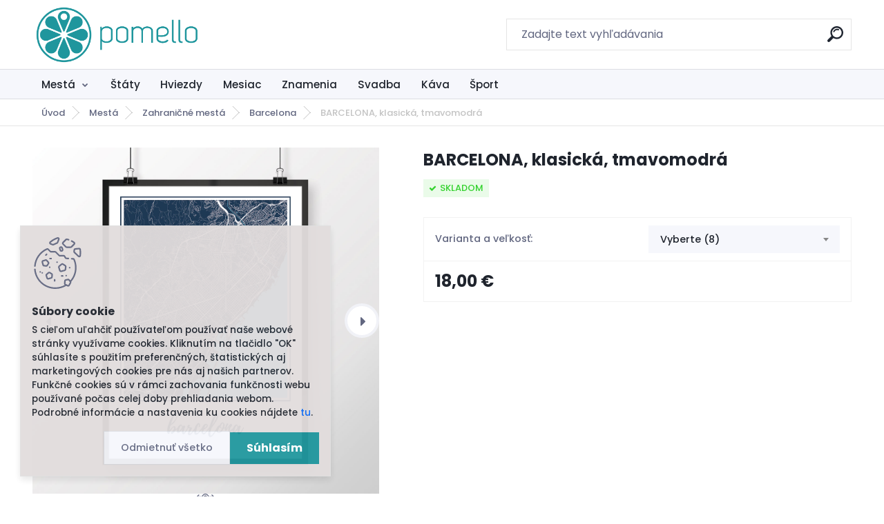

--- FILE ---
content_type: text/html; charset=utf-8
request_url: https://www.pomello.sk/BARCELONA-klasicka-tmavomodra-d575.htm?tab=description
body_size: 20098
content:


        <!DOCTYPE html>
    <html xmlns:og="http://ogp.me/ns#" xmlns:fb="http://www.facebook.com/2008/fbml" lang="sk" class="tmpl__titanium">
      <head>
          <script>
              window.cookie_preferences = getCookieSettings('cookie_preferences');
              window.cookie_statistics = getCookieSettings('cookie_statistics');
              window.cookie_marketing = getCookieSettings('cookie_marketing');

              function getCookieSettings(cookie_name) {
                  if (document.cookie.length > 0)
                  {
                      cookie_start = document.cookie.indexOf(cookie_name + "=");
                      if (cookie_start != -1)
                      {
                          cookie_start = cookie_start + cookie_name.length + 1;
                          cookie_end = document.cookie.indexOf(";", cookie_start);
                          if (cookie_end == -1)
                          {
                              cookie_end = document.cookie.length;
                          }
                          return unescape(document.cookie.substring(cookie_start, cookie_end));
                      }
                  }
                  return false;
              }
          </script>
                <title>Mestá | BARCELONA, klasická, tmavomodrá | Pomello • Personalizovaný obraz pre každú príležitosť </title>
        <script type="text/javascript">var action_unavailable='action_unavailable';var id_language = 'sk';var id_country_code = 'SK';var language_code = 'sk-SK';var path_request = '/request.php';var type_request = 'POST';var cache_break = "2511"; var enable_console_debug = false; var enable_logging_errors = false;var administration_id_language = 'sk';var administration_id_country_code = 'SK';</script>          <script type="text/javascript" src="//ajax.googleapis.com/ajax/libs/jquery/1.8.3/jquery.min.js"></script>
          <script type="text/javascript" src="//code.jquery.com/ui/1.12.1/jquery-ui.min.js" ></script>
                  <script src="/wa_script/js/jquery.hoverIntent.minified.js?_=2025-01-14-11-59" type="text/javascript"></script>
        <script type="text/javascript" src="/admin/jscripts/jquery.qtip.min.js?_=2025-01-14-11-59"></script>
                  <script src="/wa_script/js/jquery.selectBoxIt.min.js?_=2025-01-14-11-59" type="text/javascript"></script>
                  <script src="/wa_script/js/bs_overlay.js?_=2025-01-14-11-59" type="text/javascript"></script>
        <script src="/wa_script/js/bs_design.js?_=2025-01-14-11-59" type="text/javascript"></script>
        <script src="/admin/jscripts/wa_translation.js?_=2025-01-14-11-59" type="text/javascript"></script>
        <link rel="stylesheet" type="text/css" href="/css/jquery.selectBoxIt.wa_script.css?_=2025-01-14-11-59" media="screen, projection">
        <link rel="stylesheet" type="text/css" href="/css/jquery.qtip.lupa.css?_=2025-01-14-11-59">
        
                  <script src="/wa_script/js/jquery.colorbox-min.js?_=2025-01-14-11-59" type="text/javascript"></script>
          <link rel="stylesheet" type="text/css" href="/css/colorbox.css?_=2025-01-14-11-59">
          <script type="text/javascript">
            jQuery(document).ready(function() {
              (function() {
                function createGalleries(rel) {
                  var regex = new RegExp(rel + "\\[(\\d+)]"),
                      m, group = "g_" + rel, groupN;
                  $("a[rel*=" + rel + "]").each(function() {
                    m = regex.exec(this.getAttribute("rel"));
                    if(m) {
                      groupN = group + m[1];
                    } else {
                      groupN = group;
                    }
                    $(this).colorbox({
                      rel: groupN,
                      slideshow:false,
                       maxWidth: "85%",
                       maxHeight: "85%",
                       returnFocus: false
                    });
                  });
                }
                createGalleries("lytebox");
                createGalleries("lyteshow");
              })();
            });</script>
          <script type="text/javascript">
      function init_products_hovers()
      {
        jQuery(".product").hoverIntent({
          over: function(){
            jQuery(this).find(".icons_width_hack").animate({width: "130px"}, 300, function(){});
          } ,
          out: function(){
            jQuery(this).find(".icons_width_hack").animate({width: "10px"}, 300, function(){});
          },
          interval: 40
        });
      }
      jQuery(document).ready(function(){

        jQuery(".param select, .sorting select").selectBoxIt();

        jQuery(".productFooter").click(function()
        {
          var $product_detail_link = jQuery(this).parent().find("a:first");

          if($product_detail_link.length && $product_detail_link.attr("href"))
          {
            window.location.href = $product_detail_link.attr("href");
          }
        });
        init_products_hovers();
        
        ebar_details_visibility = {};
        ebar_details_visibility["user"] = false;
        ebar_details_visibility["basket"] = false;

        ebar_details_timer = {};
        ebar_details_timer["user"] = setTimeout(function(){},100);
        ebar_details_timer["basket"] = setTimeout(function(){},100);

        function ebar_set_show($caller)
        {
          var $box_name = $($caller).attr("id").split("_")[0];

          ebar_details_visibility["user"] = false;
          ebar_details_visibility["basket"] = false;

          ebar_details_visibility[$box_name] = true;

          resolve_ebar_set_visibility("user");
          resolve_ebar_set_visibility("basket");
        }

        function ebar_set_hide($caller)
        {
          var $box_name = $($caller).attr("id").split("_")[0];

          ebar_details_visibility[$box_name] = false;

          clearTimeout(ebar_details_timer[$box_name]);
          ebar_details_timer[$box_name] = setTimeout(function(){resolve_ebar_set_visibility($box_name);},300);
        }

        function resolve_ebar_set_visibility($box_name)
        {
          if(   ebar_details_visibility[$box_name]
             && jQuery("#"+$box_name+"_detail").is(":hidden"))
          {
            jQuery("#"+$box_name+"_detail").slideDown(300);
          }
          else if(   !ebar_details_visibility[$box_name]
                  && jQuery("#"+$box_name+"_detail").not(":hidden"))
          {
            jQuery("#"+$box_name+"_detail").slideUp(0, function() {
              $(this).css({overflow: ""});
            });
          }
        }

        
        jQuery("#user_icon, #basket_icon").hoverIntent({
          over: function(){
            ebar_set_show(this);
            
          } ,
          out: function(){
            ebar_set_hide(this);
          },
          interval: 40
        });
        
        jQuery("#user_icon").click(function(e)
        {
          if(jQuery(e.target).attr("id") == "user_icon")
          {
            window.location.href = "https://www.pomello.sk/pomello/e-login/";
          }
        });

        jQuery("#basket_icon").click(function(e)
        {
          if(jQuery(e.target).attr("id") == "basket_icon")
          {
            window.location.href = "https://www.pomello.sk/pomello/e-basket/";
          }
        });
      
      });
    </script>        <meta http-equiv="Content-language" content="sk">
        <meta http-equiv="Content-Type" content="text/html; charset=utf-8">
        <meta name="language" content="slovak">
        <meta name="keywords" content="barcelona,,klasická,,tmavomodrá">
        <meta name="description" content="Oživte byt, dom alebo kanceláriu zaujímavým obrazom svojho obľúbeného mesta! 
Nenašli ste vaše mesto? Je to jednoduché! Pripravíme akékoľvek mesto či">
        <meta name="revisit-after" content="1 Days">
        <meta name="distribution" content="global">
        <meta name="expires" content="never">
                  <meta name="expires" content="never">
                    <link rel="previewimage" href="https://www.pomello.sk/fotky39936/fotos/mapa-barcelona-3-4-1-1280x1280.jpg" />
          <meta property="og:image" content="https://www.facebook.com/pomello.sk" />
<meta property="og:image:secure_url" content="https://www.facebook.com/pomello.sk" />
<meta property="og:image:type" content="image/jpeg" />
            <meta name="robots" content="index, follow">
                      <link href="//www.pomello.sk/fotky39936/_ask_favicon-2.ico" rel="icon" type="image/x-icon">
          <link rel="shortcut icon" type="image/x-icon" href="//www.pomello.sk/fotky39936/_ask_favicon-2.ico">
                  <link rel="stylesheet" type="text/css" href="/css/lang_dependent_css/lang_sk.css?_=2025-01-14-11-59" media="screen, projection">
                <link rel='stylesheet' type='text/css' href='/wa_script/js/styles.css?_=2025-01-14-11-59'>
        <script language='javascript' type='text/javascript' src='/wa_script/js/javascripts.js?_=2025-01-14-11-59'></script>
        <script language='javascript' type='text/javascript' src='/wa_script/js/check_tel.js?_=2025-01-14-11-59'></script>
          <script src="/assets/javascripts/buy_button.js?_=2025-01-14-11-59"></script>
            <script type="text/javascript" src="/wa_script/js/bs_user.js?_=2025-01-14-11-59"></script>
        <script type="text/javascript" src="/wa_script/js/bs_fce.js?_=2025-01-14-11-59"></script>
        <script type="text/javascript" src="/wa_script/js/bs_fixed_bar.js?_=2025-01-14-11-59"></script>
        <script type="text/javascript" src="/bohemiasoft/js/bs.js?_=2025-01-14-11-59"></script>
        <script src="/wa_script/js/jquery.number.min.js?_=2025-01-14-11-59" type="text/javascript"></script>
        <script type="text/javascript">
            BS.User.id = 39936;
            BS.User.domain = "pomello";
            BS.User.is_responsive_layout = true;
            BS.User.max_search_query_length = 50;
            BS.User.max_autocomplete_words_count = 5;

            WA.Translation._autocompleter_ambiguous_query = ' Hľadaný výraz je pre našeptávač príliš všeobecný. Zadajte prosím ďalšie znaky, slová alebo pokračujte odoslaním formulára pre vyhľadávanie.';
            WA.Translation._autocompleter_no_results_found = ' Neboli nájdené žiadne produkty ani kategórie.';
            WA.Translation._error = " Chyba";
            WA.Translation._success = " Úspech";
            WA.Translation._warning = " Upozornenie";
            WA.Translation._multiples_inc_notify = '<p class="multiples-warning"><strong>Tento produkt je možné objednať iba v násobkoch #inc#. </strong><br><small>Vami zadaný počet kusov bol navýšený podľa tohto násobku.</small></p>';
            WA.Translation._shipping_change_selected = " Zmeniť...";
            WA.Translation._shipping_deliver_to_address = "_shipping_deliver_to_address";

            BS.Design.template = {
              name: "titanium",
              is_selected: function(name) {
                if(Array.isArray(name)) {
                  return name.indexOf(this.name) > -1;
                } else {
                  return name === this.name;
                }
              }
            };
            BS.Design.isLayout3 = true;
            BS.Design.templates = {
              TEMPLATE_ARGON: "argon",TEMPLATE_NEON: "neon",TEMPLATE_CARBON: "carbon",TEMPLATE_XENON: "xenon",TEMPLATE_AURUM: "aurum",TEMPLATE_CUPRUM: "cuprum",TEMPLATE_ERBIUM: "erbium",TEMPLATE_CADMIUM: "cadmium",TEMPLATE_BARIUM: "barium",TEMPLATE_CHROMIUM: "chromium",TEMPLATE_SILICIUM: "silicium",TEMPLATE_IRIDIUM: "iridium",TEMPLATE_INDIUM: "indium",TEMPLATE_OXYGEN: "oxygen",TEMPLATE_HELIUM: "helium",TEMPLATE_FLUOR: "fluor",TEMPLATE_FERRUM: "ferrum",TEMPLATE_TERBIUM: "terbium",TEMPLATE_URANIUM: "uranium",TEMPLATE_ZINCUM: "zincum",TEMPLATE_CERIUM: "cerium",TEMPLATE_KRYPTON: "krypton",TEMPLATE_THORIUM: "thorium",TEMPLATE_ETHERUM: "etherum",TEMPLATE_KRYPTONIT: "kryptonit",TEMPLATE_TITANIUM: "titanium",TEMPLATE_PLATINUM: "platinum"            };
        </script>
        <meta name="facebook-domain-verification" content="srudowy6cxhzllgvpzyxqvl5hqnfot">
<meta name="google-site-verification" content="we3tZEPErwgzQfo0zzssK3x1sSvlakYP2_lg9SQ3F7M">
          <script src="/js/progress_button/modernizr.custom.js"></script>
                      <link rel="stylesheet" type="text/css" href="/bower_components/owl.carousel/dist/assets/owl.carousel.min.css" />
            <link rel="stylesheet" type="text/css" href="/bower_components/owl.carousel/dist/assets/owl.theme.default.min.css" />
            <script src="/bower_components/owl.carousel/dist/owl.carousel.min.js"></script>
                      <link rel="stylesheet" type="text/css" href="/bower_components/priority-nav/dist/priority-nav-core.css" />
            <script src="/bower_components/priority-nav/dist/priority-nav.js"></script>
                      <link rel="stylesheet" type="text/css" href="//static.bohemiasoft.com/jave/style.css?_=2025-01-14-11-59" media="screen">
                    <link rel="stylesheet" type="text/css" href="/css/font-awesome.4.7.0.min.css" media="screen">
          <link rel="stylesheet" type="text/css" href="/sablony/nove/titanium/titaniumpurple/css/product_var3.css?_=2025-01-14-11-59" media="screen">
          <style>
    :root {
        --primary: #20979e;
        --primary-dark: #10757b;
        --secondary: #f6f7fc;
        --secondary-v2: #626780;
        --element-color: #1f242d;
        --stars: #ffcf15;
        --sale: #c91e1e;
        
        --empty-basket-text: " Košík je prázdny";
        --full-shopping-basket-text: "nákupný košík";
        --choose-delivery-method-text: "Výber spôsobu doručenia";
        --choose-payment-method-text: "Výber spôsobu platby";
        --free-price-text: "Zadarmo";
        --continue-without-login-text: "Pokračovanie bez prihlásenia";
        --summary-order-text: "Súhrn vašej objednávky";
        --cart-contents-text: "Váš košík";
        --in-login-text: "Prihlásenie";
        --in-registration-text: "Nová registrácia";
        --in-forgotten-pass-text: "";
        --price-list-filter-text: "Cenník";
        --search-see-everything-text: "Vidieť všetko";
        --discount-code-text: "Mám zľavový kód";
        --searched-cats-text: "Vyhľadávané kategórie";
        --back-to-eshop-text: "Späť do e-shopu";
        --to-category-menu-text: "Do kategórie";
        --back-menu-text: "Späť";
        --pagination-next-text: "Ďalšie";
        --pagination-previous-text: "Predchádzajúci";
        --cookies-files-text: "Súbory cookie";
        --newsletter-button-text: "Odoberať";
        --newsletter-be-up-to-date-text: "Buďte v obraze";
        --specify-params-text: "Vybrať parametre";
        --article-tags-text: "Tagy článku";
        --watch-product-text: "Sledovať produkt";
        --notfull-shopping-text: "Nákupný";
        --notfull-basket-is-empty-text: " Košík je prázdny";
        --whole-blog-article-text: "Celý článok";
        --basket-content-text: " Obsah košíka";
        --products-in-cat-text: " Produkty v kategórii";
        
    }
</style>
          <link rel="stylesheet"
                type="text/css"
                id="tpl-editor-stylesheet"
                href="/sablony/nove/titanium/titaniumpurple/css/colors.css?_=2025-01-14-11-59"
                media="screen">

          <meta name="viewport" content="width=device-width, initial-scale=1.0">
          <link rel="stylesheet" 
                   type="text/css" 
                   href="https://static.bohemiasoft.com/custom-css/titanium.css?_1763555132" 
                   media="screen"><style type="text/css">
               <!--#site_logo{
                  width: 275px;
                  height: 100px;
                  background-image: url('/fotky39936/design_setup/images/logo_logo_pomello-logo-01.png?cache_time=1647859097');
                  background-repeat: no-repeat;
                  
                }html body .myheader { 
          
          border: black;
          background-repeat: repeat;
          background-position: 0px 0px;
          
        }#page_background{
                  background-image: none;
                  background-repeat: repeat;
                  background-position: 0px 0px;
                  background-color: #ffffff;
                }.bgLupa{
                  padding: 0;
                  border: none;
                }

 :root { 
 }
-->
                </style>          <link rel="stylesheet" type="text/css" href="/fotky39936/design_setup/css/user_defined.css?_=1691997338" media="screen, projection">
                    <script type="text/javascript" src="/admin/jscripts/wa_dialogs.js?_=2025-01-14-11-59"></script>
            <script>
      $(document).ready(function() {
        if (getCookie('show_cookie_message' + '_39936_sk') != 'no') {
          if($('#cookies-agreement').attr('data-location') === '0')
          {
            $('.cookies-wrapper').css("top", "0px");
          }
          else
          {
            $('.cookies-wrapper').css("bottom", "0px");
          }
          $('.cookies-wrapper').show();
        }

        $('#cookies-notify__close').click(function() {
          setCookie('show_cookie_message' + '_39936_sk', 'no');
          $('#cookies-agreement').slideUp();
          $("#masterpage").attr("style", "");
          setCookie('cookie_preferences', 'true');
          setCookie('cookie_statistics', 'true');
          setCookie('cookie_marketing', 'true');
          window.cookie_preferences = true;
          window.cookie_statistics = true;
          window.cookie_marketing = true;
          if(typeof gtag === 'function') {
              gtag('consent', 'update', {
                  'ad_storage': 'granted',
                  'analytics_storage': 'granted',
                  'ad_user_data': 'granted',
                  'ad_personalization': 'granted'
              });
          }
         return false;
        });

        $("#cookies-notify__disagree").click(function(){
            save_preferences();
        });

        $('#cookies-notify__preferences-button-close').click(function(){
            var cookies_notify_preferences = $("#cookies-notify-checkbox__preferences").is(':checked');
            var cookies_notify_statistics = $("#cookies-notify-checkbox__statistics").is(':checked');
            var cookies_notify_marketing = $("#cookies-notify-checkbox__marketing").is(':checked');
            save_preferences(cookies_notify_preferences, cookies_notify_statistics, cookies_notify_marketing);
        });

        function save_preferences(preferences = false, statistics = false, marketing = false)
        {
            setCookie('show_cookie_message' + '_39936_sk', 'no');
            $('#cookies-agreement').slideUp();
            $("#masterpage").attr("style", "");
            setCookie('cookie_preferences', preferences);
            setCookie('cookie_statistics', statistics);
            setCookie('cookie_marketing', marketing);
            window.cookie_preferences = preferences;
            window.cookie_statistics = statistics;
            window.cookie_marketing = marketing;
            if(marketing && typeof gtag === 'function')
            {
                gtag('consent', 'update', {
                    'ad_storage': 'granted'
                });
            }
            if(statistics && typeof gtag === 'function')
            {
                gtag('consent', 'update', {
                    'analytics_storage': 'granted',
                    'ad_user_data': 'granted',
                    'ad_personalization': 'granted',
                });
            }
            if(marketing === false && BS && BS.seznamIdentity) {
                BS.seznamIdentity.clearIdentity();
            }
        }

        /**
         * @param {String} cookie_name
         * @returns {String}
         */
        function getCookie(cookie_name) {
          if (document.cookie.length > 0)
          {
            cookie_start = document.cookie.indexOf(cookie_name + "=");
            if (cookie_start != -1)
            {
              cookie_start = cookie_start + cookie_name.length + 1;
              cookie_end = document.cookie.indexOf(";", cookie_start);
              if (cookie_end == -1)
              {
                cookie_end = document.cookie.length;
              }
              return unescape(document.cookie.substring(cookie_start, cookie_end));
            }
          }
          return "";
        }
        
        /**
         * @param {String} cookie_name
         * @param {String} value
         */
        function setCookie(cookie_name, value) {
          var time = new Date();
          time.setTime(time.getTime() + 365*24*60*60*1000); // + 1 rok
          var expires = "expires="+time.toUTCString();
          document.cookie = cookie_name + "=" + escape(value) + "; " + expires + "; path=/";
        }
      });
    </script>
    <script async src="https://www.googletagmanager.com/gtag/js?id=UA-104686793-1"></script><script>
window.dataLayer = window.dataLayer || [];
function gtag(){dataLayer.push(arguments);}
gtag('js', new Date());
gtag('config', 'UA-104686793-1', { debug_mode: true });
</script>        <script type="text/javascript" src="/wa_script/js/search_autocompleter.js?_=2025-01-14-11-59"></script>
              <script>
              WA.Translation._complete_specification = "Popis produktu";
              WA.Translation._dont_have_acc = "Nemáte účet? ";
              WA.Translation._have_acc = "Máte už účet? ";
              WA.Translation._register_titanium = "Zaregistrovať sa";
              WA.Translation._login_titanium = "Prihlásiť";
              WA.Translation._placeholder_voucher = "Sem vložte kód";
          </script>
                <script src="/wa_script/js/template/titanium/script.js?_=2025-01-14-11-59"></script>
                    <link rel="stylesheet" type="text/css" href="/assets/vendor/magnific-popup/magnific-popup.css" />
      <script src="/assets/vendor/magnific-popup/jquery.magnific-popup.js"></script>
      <script type="text/javascript">
        BS.env = {
          decPoint: ",",
          basketFloatEnabled: false        };
      </script>
      <script type="text/javascript" src="/node_modules/select2/dist/js/select2.min.js"></script>
      <script type="text/javascript" src="/node_modules/maximize-select2-height/maximize-select2-height.min.js"></script>
      <script type="text/javascript">
        (function() {
          $.fn.select2.defaults.set("language", {
            noResults: function() {return " Žiadny záznam nebol nájdený"},
            inputTooShort: function(o) {
              var n = o.minimum - o.input.length;
              return "_input_too_short".replace("#N#", n);
            }
          });
          $.fn.select2.defaults.set("width", "100%")
        })();

      </script>
      <link type="text/css" rel="stylesheet" href="/node_modules/select2/dist/css/select2.min.css" />
      <script type="text/javascript" src="/wa_script/js/countdown_timer.js?_=2025-01-14-11-59"></script>
      <script type="text/javascript" src="/wa_script/js/app.js?_=2025-01-14-11-59"></script>
      <script type="text/javascript" src="/node_modules/jquery-validation/dist/jquery.validate.min.js"></script>

      
          </head>
      <body class="lang-sk catalog_true layout3 not-home page-product-detail page-product-575 basket-empty slider_available template-slider-disabled vat-payer-n alternative-currency-n" >
        <a name="topweb"></a>
            <div id="cookies-agreement" class="cookies-wrapper" data-location="1"
         style="background-color: #e2dddd;
                 opacity: 0.95"
    >
      <div class="cookies-notify-background"></div>
      <div class="cookies-notify" style="display:block!important;">
        <div class="cookies-notify__bar">
          <div class="cookies-notify__bar1">
            <div class="cookies-notify__text"
                                 >
                S cieľom uľahčiť používateľom používať naše webové stránky využívame cookies. Kliknutím na tlačidlo "OK" súhlasíte s použitím preferenčných, štatistických aj marketingových cookies pre nás aj našich partnerov. Funkčné cookies sú v rámci zachovania funkčnosti webu používané počas celej doby prehliadania webom. Podrobné informácie a nastavenia ku cookies nájdete <span class="cookies-notify__detail_button">tu</span>.            </div>
            <div class="cookies-notify__button">
                <a href="#" id="cookies-notify__disagree" class="secondary-btn"
                   style="color: #000000;
                           background-color: #cdcdcd;
                           opacity: 1"
                >Odmietnuť všetko</a>
              <a href="#" id="cookies-notify__close"
                 style="color: #000000;
                        background-color: #cdcdcd;
                        opacity: 1"
                >Súhlasím</a>
            </div>
          </div>
                        <div class="cookies-notify__detail_box hidden"
                             >
                <div id="cookies-nofify__close_detail"> Zavrieť</div>
                <div>
                    <br />
                    <b> Čo sú cookies?</b><br />
                    <span> Cookies sú krátke textové informácie, ktoré sú uložené vo Vašom prehliadači. Tieto informácie bežne používajú všetky webové stránky a ich prechádzaním dochádza k ukladaniu cookies. Pomocou partnerských skriptov, ktoré môžu stránky používať (napríklad Google analytics</span><br /><br />
                    <b> Ako môžem nastaviť prácu webu s cookies?</b><br />
                    <span> Napriek tomu, že odporúčame povoliť používanie všetkých typov cookies, prácu webu s nimi môžete nastaviť podľa vlastných preferencií pomocou checkboxov zobrazených nižšie. Po odsúhlasení nastavenia práce s cookies môžete zmeniť svoje rozhodnutie zmazaním či editáciou cookies priamo v nastavení Vášho prehliadača. Podrobnejšie informácie k premazaniu cookies nájdete v Pomocníkovi Vášho prehliadača.</span>
                </div>
                <div class="cookies-notify__checkboxes"
                                    >
                    <div class="checkbox-custom checkbox-default cookies-notify__checkbox">
                        <input type="checkbox" id="cookies-notify-checkbox__functional" checked disabled />
                        <label for="cookies-notify-checkbox__functional" class="cookies-notify__checkbox_label"> Nutné</label>
                    </div>
                    <div class="checkbox-custom checkbox-default cookies-notify__checkbox">
                        <input type="checkbox" id="cookies-notify-checkbox__preferences" checked />
                        <label for="cookies-notify-checkbox__preferences" class="cookies-notify__checkbox_label"> Preferenčné</label>
                    </div>
                    <div class="checkbox-custom checkbox-default cookies-notify__checkbox">
                        <input type="checkbox" id="cookies-notify-checkbox__statistics" checked />
                        <label for="cookies-notify-checkbox__statistics" class="cookies-notify__checkbox_label"> Štatistické</label>
                    </div>
                    <div class="checkbox-custom checkbox-default cookies-notify__checkbox">
                        <input type="checkbox" id="cookies-notify-checkbox__marketing" checked />
                        <label for="cookies-notify-checkbox__marketing" class="cookies-notify__checkbox_label"> Marketingové</label>
                    </div>
                </div>
                <div id="cookies-notify__cookie_types">
                    <div class="cookies-notify__cookie_type cookie-active" data-type="functional">
                         Nutné (13)
                    </div>
                    <div class="cookies-notify__cookie_type" data-type="preferences">
                         Preferenčné (1)
                    </div>
                    <div class="cookies-notify__cookie_type" data-type="statistics">
                         Štatistické (15)
                    </div>
                    <div class="cookies-notify__cookie_type" data-type="marketing">
                         Marketingové (15)
                    </div>
                    <div class="cookies-notify__cookie_type" data-type="unclassified">
                         Neklasifikované (7)
                    </div>
                </div>
                <div id="cookies-notify__cookie_detail">
                    <div class="cookie-notify__cookie_description">
                        <span id="cookie-notify__description_functional" class="cookie_description_active"> Tieto informácie sú nevyhnutné k správnemu chodu webovej stránky ako napríklad vkladanie tovaru do košíka, uloženie vyplnených údajov alebo prihlásenie do zákazníckej sekcie.</span>
                        <span id="cookie-notify__description_preferences" class="hidden"> Tieto cookies umožnia prispôsobiť správanie alebo vzhľad stránky podľa Vašich potrieb, napríklad voľba jazyka.</span>
                        <span id="cookie-notify__description_statistics" class="hidden"> Vďaka týmto cookies môžu majitelia aj developeri webu viac porozumieť správaniu užívateľov a vyvijať stránku tak, aby bola čo najviac prozákaznícka. Teda aby ste čo najrýchlejšie našli hľadaný tovar alebo čo najľahšie dokončili jeho nákup.</span>
                        <span id="cookie-notify__description_marketing" class="hidden"> Tieto informácie umožnia personalizovať zobrazenie ponúk priamo pre Vás vďaka historickej skúsenosti prehliadania predchádzajúcich stránok a ponúk.</span>
                        <span id="cookie-notify__description_unclassified" class="hidden"> Tieto cookies zatiaľ neboli roztriedené do vlastnej kategórie.</span>
                    </div>
                    <style>
                        #cookies-notify__cookie_detail_table td
                        {
                            color: #ffffff                        }
                    </style>
                    <table class="table" id="cookies-notify__cookie_detail_table">
                        <thead>
                            <tr>
                                <th> Meno</th>
                                <th> Účel</th>
                                <th> Vypršanie</th>
                            </tr>
                        </thead>
                        <tbody>
                                                    <tr>
                                <td>show_cookie_message</td>
                                <td>Ukladá informácie o potrebe zobrazenia cookie lišty</td>
                                <td>1 rok</td>
                            </tr>
                                                        <tr>
                                <td>__zlcmid</td>
                                <td>Tento súbor cookie sa používa na uloženie identity návštevníka počas návštev a preferencie návštevníka deaktivovať našu funkciu živého chatu. </td>
                                <td>1 rok</td>
                            </tr>
                                                        <tr>
                                <td>__cfruid</td>
                                <td>Tento súbor cookie je súčasťou služieb poskytovaných spoločnosťou Cloudflare – vrátane vyrovnávania záťaže, doručovania obsahu webových stránok a poskytovania pripojenia DNS pre prevádzkovateľov webových stránok. </td>
                                <td>relácie</td>
                            </tr>
                                                        <tr>
                                <td>_auth</td>
                                <td>Zaisťuje bezpečnosť prehliadania návštevníkov tým, že zabraňuje falšovaniu požiadaviek medzi stránkami. Tento súbor cookie je nevyhnutný pre bezpečnosť webu a návštevníka. </td>
                                <td>1 rok</td>
                            </tr>
                                                        <tr>
                                <td>csrftoken</td>
                                <td>Pomáha predchádzať útokom Cross-Site Request Forgery (CSRF).</td>
                                <td>1 rok</td>
                            </tr>
                                                        <tr>
                                <td>PHPSESSID</td>
                                <td>Zachováva stav užívateľskej relácie naprieč požiadavkami na stránky. </td>
                                <td>relácie</td>
                            </tr>
                                                        <tr>
                                <td>rc::a</td>
                                <td>Tento súbor cookie sa používa na rozlíšenie medzi ľuďmi a robotmi. To je výhodné pre web, aby
vytvárať platné správy o používaní ich webových stránok. </td>
                                <td>persistentní</td>
                            </tr>
                                                        <tr>
                                <td>rc::c</td>
                                <td>Tento súbor cookie sa používa na rozlíšenie medzi ľuďmi a robotmi. </td>
                                <td>relácie</td>
                            </tr>
                                                        <tr>
                                <td>AWSALBCORS</td>
                                <td>Registruje, ktorý server-cluster obsluhuje návštevníka. To sa používa v kontexte s vyrovnávaním záťaže, aby sa optimalizovala užívateľská skúsenosť. </td>
                                <td>6 dnů</td>
                            </tr>
                                                        <tr>
                                <td>18plus_allow_access#</td>
                                <td>Ukladá informáciu o odsúhlasení okna 18+ pre web.</td>
                                <td>neznámy</td>
                            </tr>
                                                        <tr>
                                <td>18plus_cat#</td>
                                <td>Ukladá informáciu o odsúhlasení okna 18+ pre kategóriu.</td>
                                <td>neznámy</td>
                            </tr>
                                                        <tr>
                                <td>bs_slide_menu</td>
                                <td></td>
                                <td>neznámy</td>
                            </tr>
                                                        <tr>
                                <td>left_menu</td>
                                <td>Ukladá informáciu o spôsobe zobrazenia ľavého menu.</td>
                                <td>neznámy</td>
                            </tr>
                                                    </tbody>
                    </table>
                    <div class="cookies-notify__button">
                        <a href="#" id="cookies-notify__preferences-button-close"
                           style="color: #000000;
                                background-color: #c8c8c8;
                                opacity: 1">
                            Uložiť nastavenia                        </a>
                    </div>
                </div>
            </div>
                    </div>
      </div>
    </div>
    
  <div id="responsive_layout_large"></div><div id="page">    <script type="text/javascript">
      var responsive_articlemenu_name = ' Menu';
      var responsive_eshopmenu_name = ' E-shop';
    </script>
        <link rel="stylesheet" type="text/css" href="/css/masterslider.css?_=2025-01-14-11-59" media="screen, projection">
    <script type="text/javascript" src="/js/masterslider.min.js"></script>
    <div class="myheader">
                <div class="navigate_bar">
            <div class="logo-wrapper">
            <a id="site_logo" href="//www.pomello.sk" class="mylogo" aria-label="Logo"></a>
    </div>
                <div id="search">
      <form name="search" id="searchForm" action="/search-engine.htm" method="GET" enctype="multipart/form-data">
        <label for="q" class="title_left2"> Hľadanie</label>
        <p>
          <input name="slovo" type="text" class="inputBox" id="q" placeholder=" Zadajte text vyhľadávania" maxlength="50">
          
          <input type="hidden" id="source_service" value="www.webareal.sk">
        </p>
        <div class="wrapper_search_submit">
          <input type="submit" class="search_submit" aria-label="search" name="search_submit" value="">
        </div>
        <div id="search_setup_area">
          <input id="hledatjak2" checked="checked" type="radio" name="hledatjak" value="2">
          <label for="hledatjak2">Hľadať v tovare</label>
          <br />
          <input id="hledatjak1"  type="radio" name="hledatjak" value="1">
          <label for="hledatjak1">Hľadať v článkoch</label>
                    <script type="text/javascript">
            function resolve_search_mode_visibility()
            {
              if (jQuery('form[name=search] input').is(':focus'))
              {
                if (jQuery('#search_setup_area').is(':hidden'))
                {
                  jQuery('#search_setup_area').slideDown(400);
                }
              }
              else
              {
                if (jQuery('#search_setup_area').not(':hidden'))
                {
                  jQuery('#search_setup_area').slideUp(400);
                }
              }
            }

            $('form[name=search] input').click(function() {
              this.focus();
            });

            jQuery('form[name=search] input')
                .focus(function() {
                  resolve_search_mode_visibility();
                })
                .blur(function() {
                  setTimeout(function() {
                    resolve_search_mode_visibility();
                  }, 1000);
                });

          </script>
                  </div>
      </form>
    </div>
                  </div>
          </div>
        <div class="eshop-menu drop-menu" id="dropMenu">
      <div id="dropMenuWrapper">
            <div class="menu-wrapper leftmenu" id="menuWrapper">
          <ul class="root-eshop-menu" id="menuContent">
              <li class="home-button">
              <a href="//www.pomello.sk">
      <i class="fa fa-home" aria-hidden="true"></i>
    </a>
            </li>
            <li class="eshop-menu-item item-1 has-submenu item-active">
            <a class="item-link level-1" href="/Mesta-c3_0_1.htm">Mestá</a>
          <ul class="eshop-submenu-root menu-level-2">
          <li class="eshop-menu-item item-1 has-submenu">
            <div class="menu-item-box">
                <div class="menu-item-cat">
          <a class="item-link level-2" href="/Mesta-c3_41_2.htm">Slovenské mestá</a>
              <ul class="eshop-submenu-root menu-level-3">
          <li class="eshop-menu-item item-1">
            <a class="item-link level-3" href="/Mesta-c3_46_3.htm">Banská Bystrica</a>
          </li>
        <li class="eshop-menu-item item-2">
            <a class="item-link level-3" href="/Mesta-c3_47_3.htm">Banská Štiavnica</a>
          </li>
        <li class="eshop-menu-item item-3">
            <a class="item-link level-3" href="/Mesta-c3_45_3.htm">Bardejov</a>
          </li>
        <li class="eshop-menu-item item-4">
            <a class="item-link level-3" href="/Mesta-c3_44_3.htm">Bratislava</a>
          </li>
        <li class="eshop-menu-item item-5">
            <a class="item-link level-3" href="/Mesta-c3_48_3.htm">Košice</a>
          </li>
        <li class="eshop-menu-item item-6">
            <a class="item-link level-3" href="/Mesta-c3_49_3.htm">Martin</a>
          </li>
        <li class="eshop-menu-item item-7">
            <a class="item-link level-3" href="/Mesta-c3_50_3.htm">Michalovce</a>
          </li>
        <li class="eshop-menu-item item-8">
            <a class="item-link level-3" href="/Mesta-c3_51_3.htm">Nitra</a>
          </li>
        <li class="eshop-menu-item item-9">
            <a class="item-link level-3" href="/Mesta-c3_52_3.htm">Piešťany</a>
          </li>
        <li class="eshop-menu-item item-10">
            <a class="item-link level-3" href="/Mesta-c3_53_3.htm">Poprad</a>
          </li>
        <li class="eshop-menu-item item-11">
            <a class="item-link level-3" href="/Mesta-c3_54_3.htm">Prešov</a>
          </li>
        <li class="eshop-menu-item item-12">
            <a class="item-link level-3" href="/Mesta-c3_55_3.htm">Prievidza</a>
          </li>
        <li class="eshop-menu-item item-13">
            <a class="item-link level-3" href="/Mesta-c3_56_3.htm">Trenčín</a>
          </li>
        <li class="eshop-menu-item item-14">
            <a class="item-link level-3" href="/Mesta-c3_57_3.htm">Trnava</a>
          </li>
        <li class="eshop-menu-item item-15">
            <a class="item-link level-3" href="/Mesta-c3_58_3.htm">Zvolen</a>
          </li>
        <li class="eshop-menu-item item-16">
            <a class="item-link level-3" href="/Mesta-c3_59_3.htm">Žilina</a>
          </li>
        </ul>
            </div>
      </div>
          </li>
        <li class="eshop-menu-item item-2 has-submenu item-active">
            <div class="menu-item-box">
                <div class="menu-item-cat">
          <a class="item-link level-2" href="/Mesta-c3_42_2.htm">Zahraničné mestá</a>
              <ul class="eshop-submenu-root menu-level-3">
          <li class="eshop-menu-item item-1">
            <a class="item-link level-3" href="/Mesta-c3_60_3.htm">Amsterdam</a>
          </li>
        <li class="eshop-menu-item item-2 item-active">
            <a class="item-link level-3" href="/Mesta-c3_61_3.htm">Barcelona</a>
          </li>
        <li class="eshop-menu-item item-3">
            <a class="item-link level-3" href="/Mesta-c3_62_3.htm">Budapešť</a>
          </li>
        <li class="eshop-menu-item item-4">
            <a class="item-link level-3" href="/Mesta-c3_63_3.htm">Krakov</a>
          </li>
        <li class="eshop-menu-item item-5">
            <a class="item-link level-3" href="/Mesta-c3_64_3.htm">Londýn</a>
          </li>
        <li class="eshop-menu-item item-6">
            <a class="item-link level-3" href="/Mesta-c3_65_3.htm">Madrid</a>
          </li>
        <li class="eshop-menu-item item-7">
            <a class="item-link level-3" href="/Mesta-c3_66_3.htm">Mníchov</a>
          </li>
        <li class="eshop-menu-item item-8">
            <a class="item-link level-3" href="/Mesta-c3_67_3.htm">New York</a>
          </li>
        <li class="eshop-menu-item item-9">
            <a class="item-link level-3" href="/Mesta-c3_68_3.htm">Oslo</a>
          </li>
        <li class="eshop-menu-item item-10">
            <a class="item-link level-3" href="/Mesta-c3_69_3.htm">Paríž</a>
          </li>
        <li class="eshop-menu-item item-11">
            <a class="item-link level-3" href="/Mesta-c3_70_3.htm">Praha</a>
          </li>
        <li class="eshop-menu-item item-12">
            <a class="item-link level-3" href="/Mesta-c3_71_3.htm">Reykjavík</a>
          </li>
        <li class="eshop-menu-item item-13">
            <a class="item-link level-3" href="/Mesta-c3_72_3.htm">Rím</a>
          </li>
        <li class="eshop-menu-item item-14">
            <a class="item-link level-3" href="/Mesta-c3_73_3.htm">Salzburg</a>
          </li>
        <li class="eshop-menu-item item-15">
            <a class="item-link level-3" href="/Mesta-c3_74_3.htm">Varšava</a>
          </li>
        <li class="eshop-menu-item item-16">
            <a class="item-link level-3" href="/Mesta-c3_75_3.htm">Viedeň</a>
          </li>
        </ul>
            </div>
      </div>
          </li>
        <li class="eshop-menu-item item-3">
            <div class="menu-item-box">
                <div class="menu-item-cat">
          <a class="item-link level-2" href="/Mesta-c3_43_2.htm">Na želanie</a>
                  </div>
      </div>
          </li>
        </ul>
        </li>
        <li class="eshop-menu-item item-2">
            <a class="item-link level-1" href="/Staty-c4_0_1.htm">Štáty</a>
          </li>
        <li class="eshop-menu-item item-3">
            <a class="item-link level-1" href="/Hviezdy-c2_0_1.htm">Hviezdy</a>
          </li>
        <li class="eshop-menu-item item-4">
            <a class="item-link level-1" href="/Mesiac-c9_0_1.htm">Mesiac</a>
          </li>
        <li class="eshop-menu-item item-5">
            <a class="item-link level-1" href="/Znamenia-c10_0_1.htm">Znamenia</a>
          </li>
        <li class="eshop-menu-item item-6">
            <a class="item-link level-1" href="/Svadba-c11_0_1.htm">Svadba</a>
          </li>
        <li class="eshop-menu-item item-7">
            <a class="item-link level-1" href="/Kava-c8_0_1.htm">Káva</a>
          </li>
        <li class="eshop-menu-item item-8">
            <a class="item-link level-1" href="/Sport-c6_0_1.htm">Šport</a>
          </li>
        </ul>
        </div>
          </div>
    </div>
    <script type="text/javascript">
      (function() {
        if(window.priorityNav)
        {
          var nav = priorityNav.init({
            mainNavWrapper: "#menuWrapper",
            mainNav: "#menuContent",
            breakPoint: 0,
            throttleDelay: '50',
            navDropdownLabel: " Ďalšie",
            navDropdownBreakpointLabel: 'Menu',
            initClass: 'top-nav',
            navDropdownClassName: 'nav-dropdown',
            navDropdownToggleClassName: 'nav-dropdown-toggle',
         })
         document.querySelector('.nav-dropdown-toggle').removeAttribute('aria-controls');
        }
      })();
    </script>
    <div id="page_background">      <div class="hack-box"><!-- HACK MIN WIDTH FOR IE 5, 5.5, 6  -->
                  <div id="masterpage" style="margin-bottom:95px;"><!-- MASTER PAGE -->
              <div id="header">          </div><!-- END HEADER -->
                    <div id="aroundpage"><!-- AROUND PAGE -->
            
      <!-- LEFT BOX -->
      <div id="left-box">
            <div id="rMenusSrc" style="display: none">
          <div id="rArticleMenu">
          <div class="menu-wrapper">
          <ul class="root-article-menu">
          <li class="article-menu-item item-1">
            <a href="/O-nas-a1_0.htm" target="_blank">
          <span>
      O nás    </span>
          </a>
          </li>
        <li class="article-menu-item item-2">
            <a href="/Obchodne-podmienky-a3_0.htm" target="_blank">
          <span>
      Obchodné podmienky    </span>
          </a>
          </li>
        <li class="article-menu-item item-3">
            <a href="https://www.pomello.sk/fotky39936/gdpr/docs/2018_05_29_151119_1_www-pomello-sk_GDPR.pdf" target="_blank">
          <span>
      Ochrana osobných údajov    </span>
          </a>
          </li>
        <li class="article-menu-item item-4">
            <a href="/Hodnotenia-a7_0.htm" target="_blank">
          <span>
      Hodnotenia    </span>
          </a>
          </li>
        <li class="article-menu-item item-5">
            <a href="/Platba-a-doprava-a4_0.htm" target="_blank">
          <span>
      Platba a doprava    </span>
          </a>
          </li>
        <li class="article-menu-item item-6">
            <a href="/Kontakt-a5_0.htm" target="_blank">
          <span>
      Kontakt    </span>
          </a>
          </li>
        </ul>
        </div>
        </div>
        <div id="rEshopMenu">
          <div class="menu-wrapper">
          <ul class="root-eshop-menu">
          <li class="eshop-menu-item item-1 has-submenu item-active">
            <a href="/Mesta-c3_0_1.htm" target="_self">
            <span>
                  <img class="menu-icon-img" src="/fotky39936/icons/mapa-bratislava-1-1-2-500x500.jpg" alt="Mestá" />
                </span>
          <span>
      Mestá    </span>
          </a>
          <ul class="eshop-submenu menu-level-2">
          <li class="eshop-menu-item item-1 has-submenu">
            <a href="/Mesta-c3_41_2.htm" target="_self">
          <span>
      Slovenské mestá    </span>
          </a>
          <ul class="eshop-submenu menu-level-3">
          <li class="eshop-menu-item item-1">
            <a href="/Mesta-c3_46_3.htm" target="_self">
          <span>
      Banská Bystrica    </span>
          </a>
          </li>
        <li class="eshop-menu-item item-2">
            <a href="/Mesta-c3_47_3.htm" target="_self">
          <span>
      Banská Štiavnica    </span>
          </a>
          </li>
        <li class="eshop-menu-item item-3">
            <a href="/Mesta-c3_45_3.htm" target="_self">
          <span>
      Bardejov    </span>
          </a>
          </li>
        <li class="eshop-menu-item item-4">
            <a href="/Mesta-c3_44_3.htm" target="_self">
          <span>
      Bratislava    </span>
          </a>
          </li>
        <li class="eshop-menu-item item-5">
            <a href="/Mesta-c3_48_3.htm" target="_self">
          <span>
      Košice    </span>
          </a>
          </li>
        <li class="eshop-menu-item item-6">
            <a href="/Mesta-c3_49_3.htm" target="_self">
          <span>
      Martin    </span>
          </a>
          </li>
        <li class="eshop-menu-item item-7">
            <a href="/Mesta-c3_50_3.htm" target="_self">
          <span>
      Michalovce    </span>
          </a>
          </li>
        <li class="eshop-menu-item item-8">
            <a href="/Mesta-c3_51_3.htm" target="_self">
          <span>
      Nitra    </span>
          </a>
          </li>
        <li class="eshop-menu-item item-9">
            <a href="/Mesta-c3_52_3.htm" target="_self">
          <span>
      Piešťany    </span>
          </a>
          </li>
        <li class="eshop-menu-item item-10">
            <a href="/Mesta-c3_53_3.htm" target="_self">
          <span>
      Poprad    </span>
          </a>
          </li>
        <li class="eshop-menu-item item-11">
            <a href="/Mesta-c3_54_3.htm" target="_self">
          <span>
      Prešov    </span>
          </a>
          </li>
        <li class="eshop-menu-item item-12">
            <a href="/Mesta-c3_55_3.htm" target="_self">
          <span>
      Prievidza    </span>
          </a>
          </li>
        <li class="eshop-menu-item item-13">
            <a href="/Mesta-c3_56_3.htm" target="_self">
          <span>
      Trenčín    </span>
          </a>
          </li>
        <li class="eshop-menu-item item-14">
            <a href="/Mesta-c3_57_3.htm" target="_self">
          <span>
      Trnava    </span>
          </a>
          </li>
        <li class="eshop-menu-item item-15">
            <a href="/Mesta-c3_58_3.htm" target="_self">
          <span>
      Zvolen    </span>
          </a>
          </li>
        <li class="eshop-menu-item item-16">
            <a href="/Mesta-c3_59_3.htm" target="_self">
          <span>
      Žilina    </span>
          </a>
          </li>
        </ul>
        </li>
        <li class="eshop-menu-item item-2 has-submenu item-active">
            <a href="/Mesta-c3_42_2.htm" target="_self">
          <span>
      Zahraničné mestá    </span>
          </a>
          <ul class="eshop-submenu menu-level-3">
          <li class="eshop-menu-item item-1">
            <a href="/Mesta-c3_60_3.htm" target="_self">
          <span>
      Amsterdam    </span>
          </a>
          </li>
        <li class="eshop-menu-item item-2 item-active">
            <a href="/Mesta-c3_61_3.htm" target="_self">
          <span>
      Barcelona    </span>
          </a>
          </li>
        <li class="eshop-menu-item item-3">
            <a href="/Mesta-c3_62_3.htm" target="_self">
          <span>
      Budapešť    </span>
          </a>
          </li>
        <li class="eshop-menu-item item-4">
            <a href="/Mesta-c3_63_3.htm" target="_self">
          <span>
      Krakov    </span>
          </a>
          </li>
        <li class="eshop-menu-item item-5">
            <a href="/Mesta-c3_64_3.htm" target="_self">
          <span>
      Londýn    </span>
          </a>
          </li>
        <li class="eshop-menu-item item-6">
            <a href="/Mesta-c3_65_3.htm" target="_self">
          <span>
      Madrid    </span>
          </a>
          </li>
        <li class="eshop-menu-item item-7">
            <a href="/Mesta-c3_66_3.htm" target="_self">
          <span>
      Mníchov    </span>
          </a>
          </li>
        <li class="eshop-menu-item item-8">
            <a href="/Mesta-c3_67_3.htm" target="_self">
          <span>
      New York    </span>
          </a>
          </li>
        <li class="eshop-menu-item item-9">
            <a href="/Mesta-c3_68_3.htm" target="_self">
          <span>
      Oslo    </span>
          </a>
          </li>
        <li class="eshop-menu-item item-10">
            <a href="/Mesta-c3_69_3.htm" target="_self">
          <span>
      Paríž    </span>
          </a>
          </li>
        <li class="eshop-menu-item item-11">
            <a href="/Mesta-c3_70_3.htm" target="_self">
          <span>
      Praha    </span>
          </a>
          </li>
        <li class="eshop-menu-item item-12">
            <a href="/Mesta-c3_71_3.htm" target="_self">
          <span>
      Reykjavík    </span>
          </a>
          </li>
        <li class="eshop-menu-item item-13">
            <a href="/Mesta-c3_72_3.htm" target="_self">
          <span>
      Rím    </span>
          </a>
          </li>
        <li class="eshop-menu-item item-14">
            <a href="/Mesta-c3_73_3.htm" target="_self">
          <span>
      Salzburg    </span>
          </a>
          </li>
        <li class="eshop-menu-item item-15">
            <a href="/Mesta-c3_74_3.htm" target="_self">
          <span>
      Varšava    </span>
          </a>
          </li>
        <li class="eshop-menu-item item-16">
            <a href="/Mesta-c3_75_3.htm" target="_self">
          <span>
      Viedeň    </span>
          </a>
          </li>
        </ul>
        </li>
        <li class="eshop-menu-item item-3">
            <a href="/Mesta-c3_43_2.htm" target="_self">
          <span>
      Na želanie    </span>
          </a>
          </li>
        </ul>
        </li>
        <li class="eshop-menu-item item-2">
            <a href="/Staty-c4_0_1.htm" target="_self">
            <span>
                  <img class="menu-icon-img" src="/fotky39936/icons/mapa-taliansko-500x500.jpg" alt="Štáty" />
                </span>
          <span>
      Štáty    </span>
          </a>
          </li>
        <li class="eshop-menu-item item-3">
            <a href="/Hviezdy-c2_0_1.htm" target="_self">
            <span>
                  <img class="menu-icon-img" src="/fotky39936/icons/mapa-nocna-obloha-2-1-1-500x500.jpg" alt="Hviezdy" />
                </span>
          <span>
      Hviezdy    </span>
          </a>
          </li>
        <li class="eshop-menu-item item-4">
            <a href="/Mesiac-c9_0_1.htm" target="_self">
            <span>
                  <img class="menu-icon-img" src="/fotky39936/icons/16x16-fauvicon-pomello.png" alt="Mesiac" />
                </span>
          <span>
      Mesiac    </span>
          </a>
          </li>
        <li class="eshop-menu-item item-5">
            <a href="/Znamenia-c10_0_1.htm" target="_self">
            <span>
                  <img class="menu-icon-img" src="/fotky39936/icons/znamenie-kozorozec-print-ruzovy-500x500.jpg" alt="Znamenia" />
                </span>
          <span>
      Znamenia    </span>
          </a>
          </li>
        <li class="eshop-menu-item item-6">
            <a href="/Svadba-c11_0_1.htm" target="_self">
            <span>
                  <img class="menu-icon-img" src="/fotky39936/icons/srdce-milujem-ta-cervene-obraz-biely-ram-500.jpg" alt="Svadba" />
                </span>
          <span>
      Svadba    </span>
          </a>
          </li>
        <li class="eshop-menu-item item-7">
            <a href="/Kava-c8_0_1.htm" target="_self">
            <span>
                  <img class="menu-icon-img" src="/fotky39936/icons/kava-cappuccino-b-500x500.jpg" alt="Káva" />
                </span>
          <span>
      Káva    </span>
          </a>
          </li>
        <li class="eshop-menu-item item-8">
            <a href="/Sport-c6_0_1.htm" target="_self">
            <span>
                  <img class="menu-icon-img" src="/fotky39936/icons/futbal-500x500.jpg" alt="Šport" />
                </span>
          <span>
      Šport    </span>
          </a>
          </li>
        </ul>
        </div>
        </div>
        </div>
          </div><!-- END LEFT BOX -->
            <div id="right-box"><!-- RIGHT BOX2 -->
              </div><!-- END RIGHT BOX -->
      

            <hr class="hide">
                        <div id="centerpage2"><!-- CENTER PAGE -->
              <div id="incenterpage2"><!-- in the center -->
                <script type="text/javascript">
  var product_information = {
    id: '575',
    name: 'BARCELONA, klasická, tmavomodrá',
    brand: '',
    price: '18',
    category: 'Barcelona',
    is_variant: false,
    variant_id: 0  };
</script>
        <div id="fb-root"></div>
    <script>(function(d, s, id) {
            var js, fjs = d.getElementsByTagName(s)[0];
            if (d.getElementById(id)) return;
            js = d.createElement(s); js.id = id;
            js.src = "//connect.facebook.net/ sk_SK/all.js#xfbml=1&appId=";
            fjs.parentNode.insertBefore(js, fjs);
        }(document, 'script', 'facebook-jssdk'));</script>
      <script type="application/ld+json">
      {
        "@context": "http://schema.org",
        "@type": "Product",
                "name": "BARCELONA, klasická, tmavomodrá",
        "description": "Oživte byt, dom alebo kanceláriu zaujímavým obrazom svojho obľúbeného mesta!  Nenašli ste vaše mesto? Je to",
                "image": ["https://www.pomello.sk/fotky39936/fotos/mapa-barcelona-3-4-1-1280x1280.jpg",
"https://www.pomello.sk/fotky39936/fotos/mapa-barcelona-3-4-2-1280x1280.jpg",
"https://www.pomello.sk/fotky39936/fotos/mapa-barcelona-3-4-1-1280x1280.jpg"],
                "gtin13": "",
        "mpn": "",
        "sku": "P00686",
        "brand": "",

        "offers": {
            "@type": "Offer",
            "availability": "https://schema.org/InStock",
            "price": "18.00",
"priceCurrency": "EUR",
"priceValidUntil": "2036-01-20",
            "url": "https://www.pomello.sk/BARCELONA-klasicka-tmavomodra-d575.htm?tab=description"
        }
      }
</script>
              <script type="application/ld+json">
{
    "@context": "http://schema.org",
    "@type": "BreadcrumbList",
    "itemListElement": [
    {
        "@type": "ListItem",
        "position": 1,
        "item": {
            "@id": "https://www.pomello.sk",
            "name": "Home"
            }
    },     {
        "@type": "ListItem",
        "position": 2,
        "item": {
            "@id": "https://www.pomello.sk/Mesta-c3_0_1.htm",
            "name": "Mestá"
        }
        },
     {
        "@type": "ListItem",
        "position": 3,
        "item": {
            "@id": "https://www.pomello.sk/Zahranicne-mesta-c3_42_2.htm",
            "name": "Zahraničné mestá"
        }
        },
     {
        "@type": "ListItem",
        "position": 4,
        "item": {
            "@id": "https://www.pomello.sk/Barcelona-c3_61_3.htm",
            "name": "Barcelona"
        }
        },
    {
        "@type": "ListItem",
        "position": 5,
        "item": {
            "@id": "https://www.pomello.sk/BARCELONA-klasicka-tmavomodra-d575.htm?tab=description",
            "name": "BARCELONA, klasická, tmavomodrá"
    }
    }
]}
</script>
          <script type="text/javascript" src="/wa_script/js/bs_variants.js?date=2462013"></script>
  <script type="text/javascript" src="/wa_script/js/rating_system.js"></script>
  <script type="text/javascript">
    <!--
    $(document).ready(function () {
      BS.Variants.register_events();
      BS.Variants.id_product = 575;
    });

    function ShowImage2(name, width, height, domen) {
      window.open("/wa_script/image2.php?soub=" + name + "&domena=" + domen, "", "toolbar=no,scrollbars=yes,location=no,status=no,width=" + width + ",height=" + height + ",resizable=1,screenX=20,screenY=20");
    }
    ;
    // --></script>
  <script type="text/javascript">
    <!--
    function Kontrola() {
      if (document.theForm.autor.value == "") {
        document.theForm.autor.focus();
        BS.ui.popMessage.alert("Musíte vyplniť svoje meno");
        return false;
      }
      if (document.theForm.email.value == "") {
        document.theForm.email.focus();
        BS.ui.popMessage.alert("Musíte vyplniť svoj email");
        return false;
      }
      if (document.theForm.titulek.value == "") {
        document.theForm.titulek.focus();
        BS.ui.popMessage.alert("Vyplňte názov príspevku");
        return false;
      }
      if (document.theForm.prispevek.value == "") {
        document.theForm.prispevek.focus();
        BS.ui.popMessage.alert("Zadajte text príspevku");
        return false;
      }
      if (document.theForm.captcha.value == "") {
        document.theForm.captcha.focus();
        BS.ui.popMessage.alert("Opíšte bezpečnostný kód");
        return false;
      }
      if (jQuery("#captcha_image").length > 0 && jQuery("#captcha_input").val() == "") {
        jQuery("#captcha_input").focus();
        BS.ui.popMessage.alert("Opíšte text z bezpečnostného obrázku");
        return false;
      }

      }

      -->
    </script>
          <script type="text/javascript" src="/wa_script/js/detail.js?date=2022-06-01"></script>
          <script type="text/javascript">
      product_price = "18";
    product_price_non_ceil =   "18.000";
    currency = "€";
    currency_position = "1";
    tax_subscriber = "n";
    ceny_jak = "0";
    desetiny = "2";
    dph = "";
    currency_second = "";
    currency_second_rate = "0";
    lang = "";    </script>
          <script>
          related_click = false;
          $(document).ready(function () {
              $(".buy_btn").on("click", function(){
                    related_click = true;
              });

              $("#buy_btn, #buy_prg").on("click", function () {
                  var variant_selected_reload = false;
                  var url = window.location.href;
                  if (url.indexOf('?variant=not_selected') > -1)
                  {
                      url = window.location.href;
                  }
                  else
                  {
                      url = window.location.href + "?variant=not_selected";
                  }
                  if ($("#1SelectBoxIt").length !== undefined)
                  {
                      var x = $("#1SelectBoxIt").attr("aria-activedescendant");
                      if (x == 0)
                      {
                          variant_selected_reload = true;
                          document.cookie = "variantOne=unselected;path=/";
                      }
                      else
                      {
                          var id_ciselnik = $("#1SelectBoxItOptions #" + x).attr("data-val");
                          document.cookie = "variantOne=" + id_ciselnik + ";path=/";
                      }
                  }
                  else if ($("#1SelectBoxItText").length !== undefined)
                  {
                      var x = $("#1SelectBoxItText").attr("data-val");
                      if (x == 0)
                      {
                          variant_selected_reload = true;
                          document.cookie = "variantOne=unselected;path=/";
                      }
                      else
                      {
                          var id_ciselnik = $("#1SelectBoxItOptions #" + x).attr("data-val");
                          document.cookie = "variantOne=" + id_ciselnik + ";path=/";
                      }
                  }
                  if ($("#2SelectBoxIt").length !== undefined)
                  {
                      var x = $("#2SelectBoxIt").attr("aria-activedescendant");
                      if (x == 0)
                      {
                          variant_selected_reload = true;
                          document.cookie = "variantTwo=unselected;path=/";
                      }
                      else
                      {
                          var id_ciselnik = $("#2SelectBoxItOptions #" + x).attr("data-val");
                          document.cookie = "variantTwo=" + id_ciselnik + ";path=/";
                      }
                  }
                  else if ($("#2SelectBoxItText").length !== undefined)
                  {
                      var x = $("#2SelectBoxItText").attr("data-val");
                      if (x == 0)
                      {
                          variant_selected_reload = true;
                          document.cookie = "variantTwo=unselected;path=/";
                      }
                      else
                      {
                          var id_ciselnik = $("#2SelectBoxItOptions #" + x).attr("data-val");
                          document.cookie = "variantTwo=" + id_ciselnik + ";path=/";
                      }
                  }
                  if ($("#3SelectBoxIt").length !== undefined)
                  {
                      var x = $("#3SelectBoxIt").attr("aria-activedescendant");
                      if (x == 0)
                      {
                          variant_selected_reload = true;
                          document.cookie = "variantThree=unselected;path=/";
                      }
                      else
                      {
                          var id_ciselnik = $("#3SelectBoxItOptions #" + x).attr("data-val");
                          document.cookie = "variantThree=" + id_ciselnik + ";path=/";
                      }
                  }
                  else if ($("#3SelectBoxItText").length !== undefined)
                  {
                      var x = $("#3SelectBoxItText").attr("data-val");
                      if (x == 0)
                      {
                          variant_selected_reload = true;
                          document.cookie = "variantThree=unselected;path=/";
                      }
                      else
                      {
                          var id_ciselnik = $("#3SelectBoxItOptions #" + x).attr("data-val");
                          document.cookie = "variantThree=" + id_ciselnik + ";path=/";
                      }
                  }
                  if(variant_selected_reload == true)
                  {
                      jQuery("input[name=variant_selected]").remove();
                      window.location.replace(url);
                      return false;
                  }
              });
          });
      </script>
          <div id="wherei"><!-- wherei -->
            <p>
        <a href="/">Úvod</a>
        <span class="arrow">&#187;</span>
                           <a href="/Mesta-c3_0_1.htm">Mestá</a>
                           <span class="arrow">&#187;</span>
                           <a href="/Zahranicne-mesta-c3_42_2.htm">Zahraničné mestá</a>
                           <span class="arrow">&#187;</span>
                           <a href="/Barcelona-c3_61_3.htm">Barcelona</a>
                            <span class="arrow">&#187;</span>        <span class="active">BARCELONA, klasická, tmavomodrá</span>
      </p>
    </div><!-- END wherei -->
    <pre></pre>
        <div class="product-detail-container in-stock-y" > <!-- MICRODATA BOX -->
              <h1>BARCELONA, klasická, tmavomodrá</h1>
              <div class="detail-box-product" data-idn="193451744"><!--DETAIL BOX -->
                        <div class="col-l"><!-- col-l-->
                          <div class="image">
                      <div id="productGallery" class="product-gallery">
            <div class="owl-carousel owl-theme" data-carousel='{"items":1,"dots":false}'>
                  <div class="item">
            <a href="/fotky39936/fotos/mapa-barcelona-3-4-1-1280x1280.jpg"
               title="BARCELONA, klasická, tmavomodrá"
                rel="lyteshow[2]"               aria-label="BARCELONA, klasická, tmavomodrá"
            >
              <img src="/fotky39936/fotos/mapa-barcelona-3-4-1-1280x1280.jpg" alt="BARCELONA, klasická, tmavomodrá" />
            </a>
          </div>
                    <div class="item">
            <a href="/fotky39936/fotos/mapa-barcelona-3-4-2-1280x1280.jpg"
               title="BARCELONA, klasická, tmavomodrá"
                rel="lyteshow[2]"               aria-label="BARCELONA, klasická, tmavomodrá"
            >
              <img src="/fotky39936/fotos/mapa-barcelona-3-4-2-1280x1280.jpg" alt="BARCELONA, klasická, tmavomodrá" />
            </a>
          </div>
                    <div class="item">
            <a href="/fotky39936/fotos/mapa-barcelona-3-4-1-1280x1280.jpg"
               title="BARCELONA, klasická, tmavomodrá"
                rel="lyteshow[2]"               aria-label="BARCELONA, klasická, tmavomodrá"
            >
              <img src="/fotky39936/fotos/mapa-barcelona-3-4-1-1280x1280.jpg" alt="BARCELONA, klasická, tmavomodrá" />
            </a>
          </div>
                </div>
    </div>
        <!--  more photo-->
    <div class="photogall">
              <div class="box-carousel3 owl-carousel">
                <a href="/fotky39936/fotos/mapa-barcelona-3-4-2-1280x1280.jpg"
           rel="lyteshow[1]"
           class="image"
           title="1 - 1"
           aria-label="BARCELONA, klasická, tmavomodrá"
        >
            <img src="/fotky39936/fotos/mapa-barcelona-3-4-2-1280x1280.jpg" width="140" border=0 alt="BARCELONA, klasická, tmavomodrá">
        </a>
                <a href="/fotky39936/fotos/mapa-barcelona-3-4-1-1280x1280.jpg"
           rel="lyteshow[1]"
           class="image"
           title="1 - 2"
           aria-label="BARCELONA, klasická, tmavomodrá"
        >
            <img src="/fotky39936/fotos/mapa-barcelona-3-4-1-1280x1280.jpg" width="140" border=0 alt="BARCELONA, klasická, tmavomodrá">
        </a>
                </div>
            </div>
    <!-- END more photo-->
                    </div>
                        </div><!-- END col-l-->
        <div class="box-spc"><!-- BOX-SPC -->
          <div class="col-r"><!-- col-r-->
                          <div class="stock_yes">SKLADOM</div>
                          <div class="break"><p>&nbsp;</p></div>
                                    <div class="detail-info"><!-- detail info-->
              <form style="margin: 0pt; padding: 0pt; vertical-align: bottom;"
                    action="/buy-product.htm?pid=575" method="post">
                                  <div class="product-status-box">
                        <p class="product-status">
          </p>
                      </div>
                                  <table class="cart" width="100%">
                  <col>
                  <col width="9%">
                  <col width="14%">
                  <col width="14%">
                  <tbody>
                                      <tr class="before_variants product-number">
                      <td width="35%" class="product-number-text">Číslo produktu: </td>
                      <td colspan="3" width="65%" class="prices product-number-text"><span class="fleft">
                            P00686</span>
                        <input type="hidden" name="number"
                               value="P00686">
                      </td>
                    </tr>
                                          <tr>
                        <td>Varianta a veľkosť:</td>
                          
                          <td colspan="3" width="36%" class="prices ">
                            <span class="fleft">
                              <select name="5" id="1"
                                      class="variant public-select2-styled">
                                <option value="0" >Vyberte (8)</option>
                                                                    <option value="230">plagát A4 (18€)</option>
                                                                        <option value="231">plagát A3 (20€)</option>
                                                                        <option value="232">plagát 40x50cm (22€)</option>
                                                                        <option value="233">plagát 50x70cm (24€)</option>
                                                                        <option value="234">obraz biely rám A4 (35€)</option>
                                                                        <option value="235">obraz čierny rám 30x30cm (45€)</option>
                                                                        <option value="236">obraz biely rám 40x50cm (59€)</option>
                                                                        <option value="237">obraz čierny rám 50x70cm (69€)</option>
                                                                  </select>
                            </span>
                          </td>
                      </tr>
                      
                          <tr class="total">
                        <td class="price-desc left">Cena od::</td>
                        <td colspan="3" class="prices">
                          <div align="left" >
                                <span class="price-vat"  content="EUR">
      <span class="price-value def_color"  content="18,00">
        18,00&nbsp;€      </span>
      <input type="hidden" name="nase_cena" value="18.000">
          </span>
                              </div>
                        </td>
                      </tr>
                                        </tbody>
                </table>
                <input type="hidden" name="pageURL" value ="http://www.pomello.sk/BARCELONA-klasicka-tmavomodra-d575.htm?tab=description">              </form>
            </div><!-- END detail info-->
            <div class="break"></div>
          </div><!-- END col-r-->
        </div><!-- END BOX-SPC -->
              </div><!-- END DETAIL BOX -->
    </div><!-- MICRODATA BOX -->
    <div class="break"></div>
        <a name="anch1"></a>
    <div class="aroundbookmark"><!-- AROUND bookmark-->
    <ul class="bookmark"><!-- BOOKMARKS-->
    <li class="selected"><a rel="nofollow" href="/BARCELONA-klasicka-tmavomodra-d575.htm?tab=description#anch1">Popis produktu</a></li>    </ul>
    <div class="part selected" id="description"><!--description-->
    <div class="spc">
    <p style="text-align: left;">Oživte byt, dom alebo kanceláriu zaujímavým obrazom svojho obľúbeného mesta<span>! </span></p>
<p class="article" style="text-align: left;">Nenašli ste vaše mesto? Je to jednoduché! Pripravíme akékoľvek mesto či obec podľa vašich predstáv. Pre objednanie prejdite, prosím, na produkt  <a href="/MESTO-NA-ZELANIE-konkretny-styl-a-farba-d897.htm">MESTO NA ŽELANIE</a>.<span> </span></p>
<p class="article" style="text-align: left;"><span>-----------------------</span></p>
<p style="text-align: left;"><strong>Plagát:</strong> <span>Matný papier minimálnej gramáže 180g/m</span><sup>2</sup><span>. Zasielame v kartónovom tubuse.</span></p>
<p style="text-align: left;"><strong>Obraz:</strong> H<span>liníkový profil rámu, číre sklo hrúbky 2mm. Plagát v ráme sa dá kedykoľvek veľmi jednoducho vymeniť. </span><span>3-bodový závesný systém, obrazy o rozmere A4 sú opatrené nôžkou pre postavenie na stolík, komodu či poličku. </span><span>Zasielame v kartónovom obale určenom na prepravu obrazov.</span></p>
    </div>
  </div><!-- END description-->
<div class="part bookmark-hide"  id="comment"><!--comment -->
    <script type="text/javascript">
<!--
function Kontrola ()
{
   if (document.theForm.autor.value == "")
   {
      document.theForm.autor.focus();
      BS.ui.popMessage.alert("Musíte vyplniť svoje meno");
      return false;
   }
   if (document.theForm.email2.value == "")
   {
      document.theForm.email2.focus();
      BS.ui.popMessage.alert("Musíte vyplniť svoj email");
      return false;
   }
   if (document.theForm.titulek.value == "")
   {
      document.theForm.titulek.focus();
      BS.ui.popMessage.alert("Vyplňte názov príspevku");
      return false;
   }
   if (document.theForm.prispevek.value == "")
   {
      document.theForm.prispevek.focus();
      BS.ui.popMessage.alert("Zadajte text príspevku");
      return false;
   }
        if(!document.theForm.comment_gdpr_accept.checked)
     {
       BS.ui.popMessage.alert(" Je nutné odsúhlasiť spracovanie osobných údajov");
       return false;
     }
         if(jQuery("#captcha_image").length > 0 && jQuery("#captcha_input").val() == ""){
     jQuery("#captcha_input").focus();
     BS.ui.popMessage.alert("Opíšte text z bezpečnostného obrázku");
     return false;
   }
}
-->
</script>
</div><!-- END comment -->

    </div><!-- END AROUND bookmark , BOOKMARKS -->
      		<script>
		  gtag('event', 'view_item_list', {
			item_list_id: 'box_bestsellers',
			item_list_name: '',
			items: [{"item_id":903,"item_name":"NO\u010cN\u00c1 OBLOHA, minimalistick\u00e1, \u010dierna","price":21},{"item_id":946,"item_name":"TALIANSKO, minimalistick\u00e1 mapa","price":18},{"item_id":1174,"item_name":"CYKLISTIKA, print","price":18},{"item_id":897,"item_name":"MESTO NA \u017dELANIE","price":23}]		  });
		</script>
		      <div class="action-box zbozi-akce intag_box action-box-bestsellers"><!-- ACTION -->
      <p class="action-box-title">NAJPREDÁVANEJŠIE</p>
      <div class="in-action-box box-carousel owl-carousel"><!-- in the action -->
                    <div class="product3 in-stock-y"
                 onmouseover="this.classList.add('product3Act');"
                 onmouseout="this.classList.remove('product3Act');"
                 data-name="NOČNÁ OBLOHA, minimalistická, čierna"
                 data-id="903"
                 ><!-- PRODUCT BOX 3 -->
                            <div class="product3ImageBox">
                                <a href="/NOCNA-OBLOHA-minimalisticka-cierna-d903.htm"
                   data-location="box_bestsellers"
                   data-id="903"
                   data-variant-id="0"
                   class="product-box-link"
                >
                  <img src="/fotky39936/fotos/_vyr_903mapa-nocna-obloha-2-1-1-1280x1280.webp"  alt="NOČNÁ OBLOHA, minimalistická, čierna" border="0" title="NOČNÁ OBLOHA, minimalistická, čierna" width="80">
                </a>

              </div>
                              <div class="product3Title">
                  <div class="product3TitleContent">
                    <a href="/NOCNA-OBLOHA-minimalisticka-cierna-d903.htm"
                       title=""
                       data-location="box_bestsellers"
                       data-id="903"
                       data-variant-id="0"
                       class="product-box-link"
                    >NOČNÁ OBLOHA, minimalistická, čierna</a>
                  </div>
                                      <p class="product3Subtitle"><span></span></p>
                                    </div>
                            <div class="clear"></div>
              <div class="product3PriceBox">
                                                <div class="product3Price">
                  <span class="our_price_text">Cena od:</span> <span class="product_price_text">21,00&nbsp;€</span>                </div>
                <div class="stock_yes">SKLADOM</div>              </div>
              <div class="clear"></div>
                                <div class="productFooter">
                    <div class="productFooterContent">
                          <div class="icons_width_hack">
                <div class="ico_top">
            NAJPREDÁVANEJŠIE          </div>
              </div>
                        </div>
                                      </div>
                              </div><!--END PRODUCT BOX 3 -->
                        <div class="product3 in-stock-y"
                 onmouseover="this.classList.add('product3Act');"
                 onmouseout="this.classList.remove('product3Act');"
                 data-name="TALIANSKO, minimalistická mapa"
                 data-id="946"
                 ><!-- PRODUCT BOX 3 -->
                            <div class="product3ImageBox">
                                <a href="/TALIANSKO-minimalisticka-mapa-d946.htm"
                   data-location="box_bestsellers"
                   data-id="946"
                   data-variant-id="0"
                   class="product-box-link"
                >
                  <img src="/fotky39936/fotos/mapa-taliansko-1280x1280.jpg"  alt="TALIANSKO, minimalistická mapa" border="0" title="TALIANSKO, minimalistická mapa" width="80">
                </a>

              </div>
                              <div class="product3Title">
                  <div class="product3TitleContent">
                    <a href="/TALIANSKO-minimalisticka-mapa-d946.htm"
                       title=""
                       data-location="box_bestsellers"
                       data-id="946"
                       data-variant-id="0"
                       class="product-box-link"
                    >TALIANSKO, minimalistická mapa</a>
                  </div>
                                      <p class="product3Subtitle"><span></span></p>
                                    </div>
                            <div class="clear"></div>
              <div class="product3PriceBox">
                                                <div class="product3Price">
                  <span class="our_price_text">Cena od:</span> <span class="product_price_text">18,00&nbsp;€</span>                </div>
                <div class="stock_yes">SKLADOM</div>              </div>
              <div class="clear"></div>
                                <div class="productFooter">
                    <div class="productFooterContent">
                          <div class="icons_width_hack">
                <div class="ico_top">
            NAJPREDÁVANEJŠIE          </div>
              </div>
                        </div>
                                      </div>
                              </div><!--END PRODUCT BOX 3 -->
                        <div class="product3 in-stock-y"
                 onmouseover="this.classList.add('product3Act');"
                 onmouseout="this.classList.remove('product3Act');"
                 data-name="CYKLISTIKA, print"
                 data-id="1174"
                 ><!-- PRODUCT BOX 3 -->
                            <div class="product3ImageBox">
                                <a href="/CYKLISTIKA-print-d1174.htm"
                   data-location="box_bestsellers"
                   data-id="1174"
                   data-variant-id="0"
                   class="product-box-link"
                >
                  <img src="/fotky39936/fotos/cyklistika-1280x1280.jpg"  alt="CYKLISTIKA, print" border="0" title="CYKLISTIKA, print" width="80">
                </a>

              </div>
                              <div class="product3Title">
                  <div class="product3TitleContent">
                    <a href="/CYKLISTIKA-print-d1174.htm"
                       title=""
                       data-location="box_bestsellers"
                       data-id="1174"
                       data-variant-id="0"
                       class="product-box-link"
                    >CYKLISTIKA, print</a>
                  </div>
                                      <p class="product3Subtitle"><span></span></p>
                                    </div>
                            <div class="clear"></div>
              <div class="product3PriceBox">
                                                <div class="product3Price">
                  <span class="our_price_text">Cena od:</span> <span class="product_price_text">18,00&nbsp;€</span>                </div>
                <div class="stock_yes">SKLADOM</div>              </div>
              <div class="clear"></div>
                                <div class="productFooter">
                    <div class="productFooterContent">
                          <div class="icons_width_hack">
                <div class="ico_top">
            NAJPREDÁVANEJŠIE          </div>
              </div>
                        </div>
                                      </div>
                              </div><!--END PRODUCT BOX 3 -->
                        <div class="product3 in-stock-y"
                 onmouseover="this.classList.add('product3Act');"
                 onmouseout="this.classList.remove('product3Act');"
                 data-name="MESTO NA ŽELANIE"
                 data-id="897"
                 ><!-- PRODUCT BOX 3 -->
                            <div class="product3ImageBox">
                                <a href="/MESTO-NA-ZELANIE-d897.htm"
                   data-location="box_bestsellers"
                   data-id="897"
                   data-variant-id="0"
                   class="product-box-link"
                >
                  <img src="/fotky39936/fotos/mapa-mesto-na-zelanie-1-1280x1280.jpg"  alt="MESTO NA ŽELANIE" border="0" title="MESTO NA ŽELANIE" width="80">
                </a>

              </div>
                              <div class="product3Title">
                  <div class="product3TitleContent">
                    <a href="/MESTO-NA-ZELANIE-d897.htm"
                       title=""
                       data-location="box_bestsellers"
                       data-id="897"
                       data-variant-id="0"
                       class="product-box-link"
                    >MESTO NA ŽELANIE</a>
                  </div>
                                      <p class="product3Subtitle"><span></span></p>
                                    </div>
                            <div class="clear"></div>
              <div class="product3PriceBox">
                                                <div class="product3Price">
                  <span class="our_price_text">Cena od:</span> <span class="product_price_text">23,00&nbsp;€</span>                </div>
                <div class="stock_yes">SKLADOM</div>              </div>
              <div class="clear"></div>
                                <div class="productFooter">
                    <div class="productFooterContent">
                          <div class="icons_width_hack">
                <div class="ico_top">
            NAJPREDÁVANEJŠIE          </div>
              </div>
                        </div>
                                      </div>
                              </div><!--END PRODUCT BOX 3 -->
                  </div><!-- end in the action -->
    </div><!-- END ACTION -->
        <div id="action-foot"></div><!-- foot right box --><div class="break"></div>
    		<script>
            window.dataLayer = window.dataLayer || [];
            function gtag(){dataLayer.push(arguments);}

            gtag('event', 'view_item', {
                item_id: 575,
                item_name: 'BARCELONA, klasická, tmavomodrá',
                currency: 'EUR',
                value: 18,
            });
		</script>
		              </div><!-- end in the center -->
              <div class="clear"></div>
                         </div><!-- END CENTER PAGE -->
            <div class="clear"></div>

            
                      </div><!-- END AROUND PAGE -->

          <div id="footer" class="footer_hide"><!-- FOOTER -->

                          </div><!-- END FOOTER -->
                      </div><!-- END PAGE -->
        </div><!-- END HACK BOX -->
          </div>          <div id="und_footer" align="center">
        <script type="text/javascript">// <![CDATA[
  window.smartlook||(function(d) {
    var o=smartlook=function(){ o.api.push(arguments)},h=d.getElementsByTagName('head')[0];
    var c=d.createElement('script');o.api=new Array();c.async=true;c.type='text/javascript';
    c.charset='utf-8';c.src='https://web-sdk.smartlook.com/recorder.js';h.appendChild(c);
    })(document);
    smartlook('init', 'a16cf30e88a3c226b935955ea0e0a4eb7b363c8f', { region: 'eu' });
// ]]></script>      </div>
  
          <div class="myfooter">
                <div class="footer-boxes box-4">
              <div class="footer-box box-item">
      <span class="h4">POMELLO</span>      <div class="item-content">
        <div class="footer-contact">
<div class="footer-contact-wrapper">
<div class="footer-contact-box">
<div class="footer-contact">
<div class="footer-contact-wrapper">
<div class="footer-contact-box">
<div class="footer-contact">
<div class="footer-contact-wrapper">
<div class="footer-contact-box">
<div class="footer-contact">
<div class="footer-contact-wrapper">
<div class="footer-contact-box">
<p><span style="font-size: 14px;">Dizajn našich obrazov je inšpirovaný mapami miest, štátov a nočnou oblohou. V ponuke nájdete aj obrazy pre kávičkárov a športovcov.</span></p>
<p><span style="font-size: 14px;"></span></p>
<p><br />Všetky obrazy vieme pripraviť na mieru podľa vašich prianí. Personalizovaný obraz je ideálny darček pre každú príležitosť.</p>
<p><br />© 2025</p>
<div class="footer-email" style="text-align: left;">
<div class="footer-email" style="text-align: justify;">
<p class="article"><img src="/fotky39936/icons/verified-by-visa.png" caption="false" width="50" height="42" style="float: left;" /><img src="/fotky39936/icons/mastercard-secure-code.png" caption="false" width="50" height="42" style="float: left;" /><img src="/fotky39936/icons/gopay.png" caption="false" width="83" height="42" style="float: left;" /><img src="/fotky39936/icons/visa.png" caption="false" width="51" height="42" style="float: left;" /> <img src="/fotky39936/icons/visa-electron.png" caption="false" width="50" height="42" style="float: left;" />  <img src="/fotky39936/icons/mastercard.png" caption="false" width="50" height="42" style="float: left;" />  <img src="/fotky39936/icons/mastercard-electronic.png" caption="false" width="50" height="42" style="float: left;" />  <img src="/fotky39936/icons/maestro.png" caption="false" width="50" height="42" style="float: left;" /> </p>
</div>
</div>
</div>
</div>
</div>
</div>
</div>
</div>
</div>
</div>
</div>
</div>
</div>
</div>      </div>
    </div>
        <div class="footer-box box-article">
      <span class="h4">INFO</span>      <div class="item-content">
            <div class="menu-wrapper" id="footerArticleMenu">
          <ul class="article-menu-root menu-level-1">
          <li class="article-menu-item item-1">
            <a href="/O-nas-a1_0.htm" target="_blank">
          <span>
      O nás    </span>
          </a>
          </li>
        <li class="article-menu-item item-2">
            <a href="/Obchodne-podmienky-a3_0.htm" target="_blank">
          <span>
      Obchodné podmienky    </span>
          </a>
          </li>
        <li class="article-menu-item item-3">
            <a href="https://www.pomello.sk/fotky39936/gdpr/docs/2018_05_29_151119_1_www-pomello-sk_GDPR.pdf" target="_blank">
          <span>
      Ochrana osobných údajov    </span>
          </a>
          </li>
        <li class="article-menu-item item-4">
            <a href="/Hodnotenia-a7_0.htm" target="_blank">
          <span>
      Hodnotenia    </span>
          </a>
          </li>
        <li class="article-menu-item item-5">
            <a href="/Platba-a-doprava-a4_0.htm" target="_blank">
          <span>
      Platba a doprava    </span>
          </a>
          </li>
        <li class="article-menu-item item-6">
            <a href="/Kontakt-a5_0.htm" target="_blank">
          <span>
      Kontakt    </span>
          </a>
          </li>
        </ul>
        </div>
          </div>
    </div>
        <div class="footer-box box-eshop">
      <span class="h4">KATEGÓRIE</span>      <div class="item-content">
            <div class="menu-wrapper" id="footerEshopMenu">
          <ul class="eshop-menu-root menu-level-1">
          <li class="eshop-menu-item item-1 item-active">
            <a href="/Mesta-c3_0_1.htm" target="_self">
          <span>
      Mestá    </span>
          </a>
          </li>
        <li class="eshop-menu-item item-2">
            <a href="/Staty-c4_0_1.htm" target="_self">
          <span>
      Štáty    </span>
          </a>
          </li>
        <li class="eshop-menu-item item-3">
            <a href="/Hviezdy-c2_0_1.htm" target="_self">
          <span>
      Hviezdy    </span>
          </a>
          </li>
        <li class="eshop-menu-item item-4">
            <a href="/Mesiac-c9_0_1.htm" target="_self">
          <span>
      Mesiac    </span>
          </a>
          </li>
        <li class="eshop-menu-item item-5">
            <a href="/Znamenia-c10_0_1.htm" target="_self">
          <span>
      Znamenia    </span>
          </a>
          </li>
        <li class="eshop-menu-item item-6">
            <a href="/Svadba-c11_0_1.htm" target="_self">
          <span>
      Svadba    </span>
          </a>
          </li>
        <li class="eshop-menu-item item-7">
            <a href="/Kava-c8_0_1.htm" target="_self">
          <span>
      Káva    </span>
          </a>
          </li>
        <li class="eshop-menu-item item-8">
            <a href="/Sport-c6_0_1.htm" target="_self">
          <span>
      Šport    </span>
          </a>
          </li>
        </ul>
        </div>
          </div>
    </div>
        <div class="footer-box box-item">
      <span class="h4">KONTAKTY</span>      <div class="item-content">
        <div class="footer-contact">
<div class="footer-contact-wrapper">
<div class="footer-contact-box">
<div class="footer-phone">
<div class="footer-text">
<p><a href="tel:+421915455545">0915 455 545</a></p>
<p></p>
</div>
</div>
<div class="footer-email"><a href="mailto:pomello@pomello.sk">pomello@pomello.sk</a></div>
<div class="footer-email">
<p> </p>
<p class="article"></p>
<p> </p>
<p class="article"><a href="https://www.instagram.com/pomello.sk" target="_blank" rel="noopener"><img src="/fotky39936/icons/instagram.png" alt="instagram" width="40" height="40" caption="false" /></a>   <a href="https://www.facebook.com/pomello.sk" target="_blank" rel="noopener"><img src="/fotky39936/icons/facebook.png" alt="facebook" width="40" height="40" caption="false" /></a></p>
</div>
</div>
<div class="footer-contact-box">
<div class="footer-social">
<div class="social-icons">
<div class="footer-contact">
<div class="footer-contact-wrapper">
<div class="footer-contact-box">
<p><!-- Oddělovač --></p>
<p></p>
<p></p>
</div>
</div>
</div>
<p><!--
<p><span></span></p>
<p><span><span><span>                 <span>+421915242101</span></span></span></span></p>
<p><span><span><span><span>       <span><img src="/fotky39936/icons/kontakt.png" caption="false" width="35" height="35" /> </span>Po-Pi 8:00-18:00</span></span></span></span></p>
<p><span><span><span><span><img src="/fotky39936/icons/email.png" alt="" width="35" height="35" />  pomello@pomello.sk</span></span></span></span></p>
<p><span><span><span>Sledujte nás:</span> </span> </span></p>
<p> </p>
<p><a title="Instagram" href="https://www.instagram.com/pomello.sk" target="_blank" rel="noopener"><img src="/fotky39936/icons/instagram.png" alt="" width="40" height="40" /></a>   <a title="Facebook" href="https://www.facebook.com/pomello.sk" target="_blank" rel="noopener"><img src="/fotky39936/icons/facebook.png" alt="" width="40" height="40" /></a></p>
<p></p>
<p> </p>
<p> </p>
<p> </p>--></p>
<p></p>
</div>
</div>
</div>
</div>
</div>      </div>
    </div>
            </div>
              <div class="contenttwo">
        <p> Vytvorené systémom <a href="http://www.webareal.sk" target="_blank">www.webareal.sk</a></p>
      </div>
          </div>
        </div>
  
  <script language="JavaScript" type="text/javascript">
$(window).ready(function() {
//	$(".loader").fadeOut("slow");
});
      function init_lupa_images()
    {
      if(jQuery('img.lupa').length)
      {
        jQuery('img.lupa, .productFooterContent').qtip(
        {
          onContentUpdate: function() { this.updateWidth(); },
          onContentLoad: function() { this.updateWidth(); },
          prerender: true,
          content: {
            text: function() {

              var $pID = '';

              if($(this).attr('rel'))
              {
                $pID = $(this).attr('rel');
              }
              else
              {
                $pID = $(this).parent().parent().find('img.lupa').attr('rel');
              }

              var $lupa_img = jQuery(".bLupa"+$pID+":first");

              if(!$lupa_img.length)
              { // pokud neni obrazek pro lupu, dame obrazek produktu
                $product_img = $(this).parent().parent().find('img.lupa:first');
                if($product_img.length)
                {
                  $lupa_img = $product_img.clone();
                }
              }
              else
              {
                $lupa_img = $lupa_img.clone()
              }

              return($lupa_img);
            }

          },
          position: {
            my: 'top left',
            target: 'mouse',
            viewport: $(window),
            adjust: {
              x: 15,  y: 15
            }
          },
          style: {
            classes: 'ui-tooltip-white ui-tooltip-shadow ui-tooltip-rounded',
            tip: {
               corner: false
            }
          },
          show: {
            solo: true,
            delay: 200
          },
          hide: {
            fixed: true
          }
        });
      }
    }
    $(document).ready(function() {
  $("#listaA a").click(function(){changeList();});
  $("#listaB a").click(function(){changeList();});
  if(typeof(init_lupa_images) === 'function')
  {
    init_lupa_images();
  }

  function changeList()
  {
    var className = $("#listaA").attr('class');
    if(className == 'selected')
    {
      $("#listaA").removeClass('selected');
      $("#listaB").addClass('selected');
      $("#boxMojeID, #mojeid_tab").show();
      $("#boxNorm").hide();
    }
    else
    {
      $("#listaA").addClass('selected');
      $("#listaB").removeClass('selected');
      $("#boxNorm").show();
      $("#boxMojeID, #mojeid_tab").hide();
   }
  }
  $(".print-button").click(function(e)
  {
    window.print();
    e.preventDefault();
    return false;
  })
});
</script>
  <span class="hide">Y2ZmOWIx</span></div><script src="/wa_script/js/wa_url_translator.js?d=1" type="text/javascript"></script><script type="text/javascript"> WA.Url_translator.enabled = true; WA.Url_translator.display_host = "/"; </script><script src="/wa_script/js/add_basket_v2.js?d=12&_= 2025-01-14-11-59" type="text/javascript"></script><script src="/wa_script/js/add_basket_fce.js?d=9&_= 2025-01-14-11-59" type="text/javascript"></script>    <script type="text/javascript">
      variant_general = 1;
      related_click = false;
      BS.Basket.$variant = 2;
      BS.Basket.$detail_buy = false;
      BS.Basket.$not_bought_minimum = " Tento produkt je nutné objednať v minimálnom množstve:";
      BS.Basket.basket_is_empty = ' Váš nákupný košík <span class="bold">je prázdny</span>';
          BS.Basket.$wait_text = "Čakajte";
              BS.Basket.$not_in_stock = "Požadované množstvo bohužiaľ nie je na sklade.";
          uzivatel_id = 39936;
      is_url_translated = true;
          </script>
      <script type="text/javascript">
      WA.Google_analytics = {
        activated: false
      };
    </script>
      <div id="top_loading_container" class="top_loading_containers" style="z-index: 99998;position: fixed; top: 0px; left: 0px; width: 100%;">
      <div id="top_loading_bar" class="top_loading_bars" style="height: 100%; width: 0;"></div>
    </div>
        <script type="text/javascript" charset="utf-8" src="/js/responsiveMenu.js?_=2025-01-14-11-59"></script>
    <script type="text/javascript">
    var responsive_articlemenu_name = ' Menu';
    $(document).ready(function(){
            var isFirst = false;
            var menu = new WA.ResponsiveMenu('#left-box');
      menu.setArticleSelector('#rArticleMenu');
      menu.setEshopSelector('#rEshopMenu');
      menu.render();
            if($(".slider_available").is('body') || $(document.body).hasClass("slider-available")) {
        (function(form, $) {
          'use strict';
          var $form = $(form),
              expanded = false,
              $body = $(document.body),
              $input;
          var expandInput = function() {
            if(!expanded) {
              $form.addClass("expand");
              $body.addClass("search_act");
              expanded = true;
            }
          };
          var hideInput = function() {
            if(expanded) {
              $form.removeClass("expand");
              $body.removeClass("search_act");
              expanded = false;
            }
          };
          var getInputValue = function() {
            return $input.val().trim();
          };
          var setInputValue = function(val) {
            $input.val(val);
          };
          if($form.length) {
            $input = $form.find("input.inputBox");
            $form.on("submit", function(e) {
              if(!getInputValue()) {
                e.preventDefault();
                $input.focus();
              }
            });
            $input.on("focus", function(e) {
              expandInput();
            });
            $(document).on("click", function(e) {
              if(!$form[0].contains(e.target)) {
                hideInput();
                setInputValue("");
              }
            });
          }
        })("#searchForm", jQuery);
      }
          });
  </script>
  </body>
</html>
